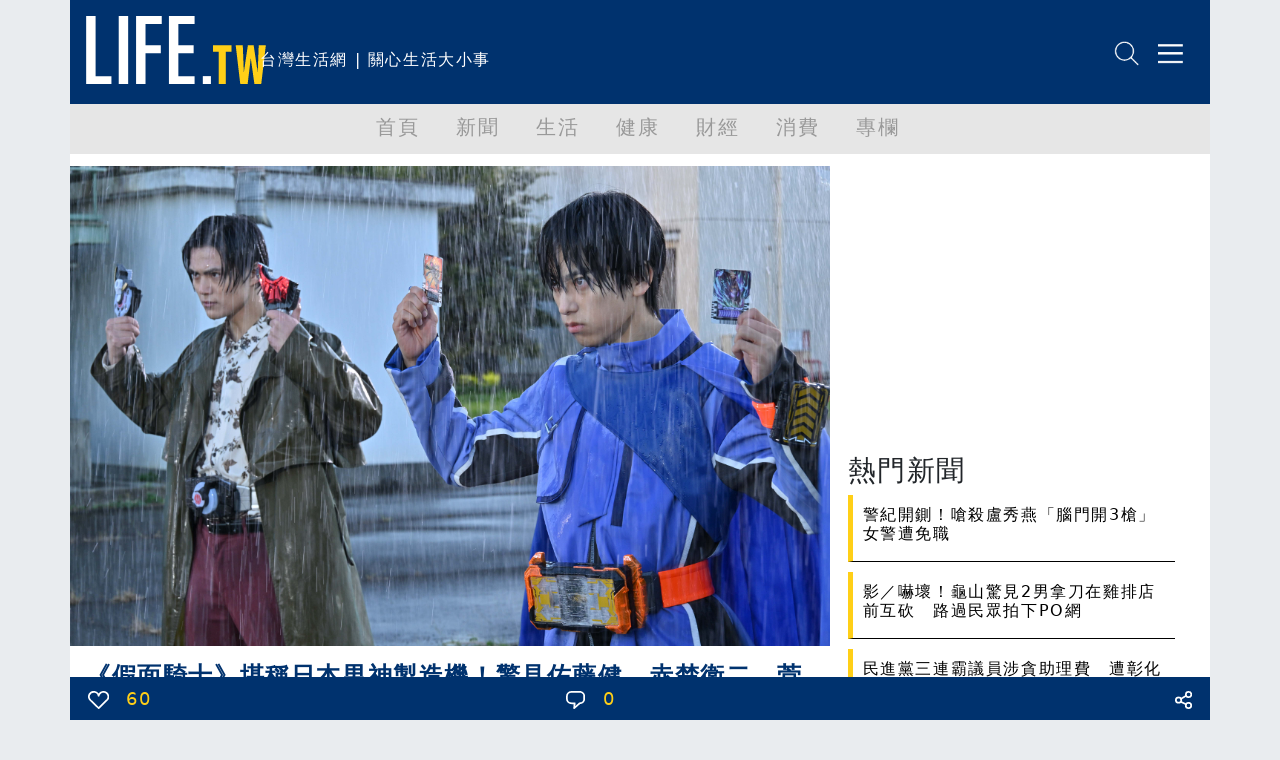

--- FILE ---
content_type: text/html; charset=utf-8
request_url: https://life.tw/?app=view&no=2325786
body_size: 20426
content:
<!DOCTYPE html>
<html lang="zh-Hant">
    <head>
        <meta charset="UTF-8">
        <meta http-equiv="X-UA-Compatible" content="IE=edge">
        <meta name="viewport" content="width=device-width, initial-scale=1.0">
        <meta name='dailymotion-domain-verification' content='dmxna7rrwzh55qq9p' />
                    <meta name="robots" content="index,follow,max-image-preview:large,max-snippet:-1,max-video-preview:-1">
                <script async src="https://securepubads.g.doubleclick.net/tag/js/gpt.js"></script>
                    <meta property="dable:item_id" content="2325786" >
                    <meta property="article:published_time" content="2024-04-17T16:27:59+08:00" >
                    <meta property="dable:author" content="華映娛樂" >
                    <meta property="article:section" content="娛樂動漫" >
                    <meta name="keywords" content="Life生活網，文章分享" >
                    <meta property="og:title" content="《假面騎士》堪稱日本男神製造機！驚見佐藤健、赤楚衛二、菅田將輝身影 | LIFE生活網" >
                    <meta name="description" content="日本最具代表性的特攝片《假面騎士系列》再推新作《假面騎士THEWINTERMOVIE-葛查多&nbsp;&amp;GEATS&nbsp;最強" >
                    <meta property="og:description" content="日本最具代表性的特攝片《假面騎士系列》再推新作《假面騎士THEWINTERMOVIE-葛查多&nbsp;&amp;GEATS&nbsp;最強" >
                    <meta property="og:url" content="https://life.tw/?app=view&no=2325786" >
                    <meta property="og:type" content="article" >
                    <meta property="og:image" content="https://static.life.tw/photo/origin/11GM00WBDYLU8840OG4KK.png" >
                    <meta property="og:image:width" content="1200" >
                    <meta property="og:image:height" content="630" >
                    <meta property="fb:app_id" content="549703276816054" >
                <title>《假面騎士》堪稱日本男神製造機！驚見佐藤健、赤楚衛二、菅田將輝身影</title>
        <link rel="icon" href="/static/images/icon.png" type="image/png" />
            <link rel="preconnect" href="https://cdn.jsdelivr.net">
            <link rel="preconnect" href="https://www.googletagmanager.com">
            <link rel="preconnect" href="https://www.google-analytics.com">
            <link rel="preconnect" href="https://pagead2.googlesyndication.com">
            <link rel="preconnect" href="https://securepubads.g.doubleclick.net">
            <link rel="preconnect" href="https://static.dable.io">
            <link rel="preconnect" href="https://api.popin.cc">
            <link rel="preconnect" href="https://vote.qoolquiz.com">
            <link rel="preconnect" href="https://static.life.tw">
                                    <link rel="preload" as="image" href="/static/images/logo/logo01.svg" type="image/svg+xml"/>
                                                <link rel="preload" as="image" href="/static/images/NetvigationBar/search.png"/>
                                    <link rel="preload" as="image" href="/static/images/NetvigationBar/member.png"/>
                                    <link rel="preload" as="image" href="//static.life.tw/photo/origin/11GM00WBDYLU8840OG4KK.png"/>
                                                                        <link rel="preload" as="style" href="//cdn.jsdelivr.net/npm/bootstrap@5.1.3/dist/css/bootstrap.min.css?v=202208121812"/>
                                <link rel="stylesheet" href="//cdn.jsdelivr.net/npm/bootstrap@5.1.3/dist/css/bootstrap.min.css?v=202208121812" media="all">
            <link rel="stylesheet" href="/static/fontawesome/css/font-awesome.min.css" media="all">
                        <style type="text/css">
        #header,.nav,body{letter-spacing:.1em}#main,#navmenu,.nav,body{padding:0}.h-157,.w-630{background-size:cover}.list-title,.mkld-title,.mnld-title{text-overflow:ellipsis}.card-search-images-auto-resize,.card-search-sm-images-auto-resize,.category-article-list img,.category-left-right-list img,.cyclePicture img{object-fit:cover;object-position:top}.article img,body{max-width:100%!important}body{font-family:Ubuntu,"Segoe UI",system-ui,-apple-system,sans-serif;margin:0;overflow-x:hidden}.bg-e9ecef{background-color:#e9ecef}.bg-d3ebed{background-color:#d3ebed}.bg-f2f2f2{background-color:#f2f2f2}.bg-ffcf17{background-color:#ffcf17}.text-ffcf17{color:#ffcf17}.text-00326e{color:#00326e}#header,.pop-menu{background-color:#00326e;color:#fff}.font-size-20{font-size:20px!important}.border-ffcf17{border-color:#ffcf17}#header{height:104px}#header #logo{height:68px}#header #intro{display:inline-block;height:68px}#netvigation{margin-top:40px;text-align:right;margin-right:2px}#netvigation img{width:25px;margin-left:10px}#navmenu{background-color:#e6e6e6;height:50px;margin:0}.nav{margin:0;font-size:20px;font-weight:500;flex-wrap:nowrap;overflow-x:auto}.comment-bottom,.list-title,.mkld-title,.mnld-title{overflow:hidden}.nav a{color:#999}.nav-item{min-width:5rem}.active{color:#00326e!important;border-bottom:5px solid #00326e}#main{margin:12px;min-height:calc(100vh - 150px)}.main-left{margin:0;padding:0 0 0 10px}.main-left h3{color:#00326e;font-size:30px;font-weight:900}.main-left img{width:30px;margin-top:-7px;margin-right:5px}.main-right{margin:0;padding:0 15px 0 0;text-align:right}.main-left h3 span{display:inline-block;margin-left:10px;font-size:18px;font-weight:500}.main-right h3{color:#00326e;font-size:16px;font-weight:700;margin-top:20px}.main-right h3 span{display:inline-block;margin-top:10px;margin-left:10px;font-size:14px;font-weight:500}#weather{border-bottom:5px solid #ffcf17;padding-bottom:8px;margin-left:-25px!important;margin-bottom:20px}.weather-left{margin:10px 0 0;padding:0}.weather-left .area-select{border:1px solid #00326e;color:#00326e;font-weight:500}.weather-right{text-align:right;margin:0;padding:10px 0 0}.weather-highest,.weather-lowest,.weather-rain{padding-left:5px}.weather-right img{width:30px}.card-hide{display:none}.cyclePicture img{width:114%;height:280px;margin-left:-25px!important}.w-630{min-width:540px;min-height:480px}.new-card-img-overlay{position:absolute;right:0;bottom:0;left:0;padding-top:1rem;padding-bottom:0;width:114%!important;margin-left:-25px!important;margin-bottom:-18px}.new-card-img-overlay-title-body{margin:0 auto;width:95%;background-color:#fff;color:#000;padding:5px;border-radius:5px}.main-left-parent{width:114%!important;margin-left:-30px!important}.no-border{border:0!important}.weather-temperature{color:#00326e;font-size:4em;font-weight:700}.weather-img{padding-top:40px;text-align:center}.weather-img img{width:70%}.weather-detial{font-weight:900;font-size:10px;color:#00326e}.weather-detial img{width:22%}.weather-lowest{display:inline-block}.main-news-list-header{color:#00326e;font-weight:700;padding-top:20px;padding-bottom:20px}.article-more-list-goto,.main-news-list-header h3{color:#00326e;font-size:16px;font-weight:700}.main-news-list{color:#000;font-size:16px;font-weight:500;width:110%;margin-left:-25px}.article-mnld-title,.mnld-title{width:99%;border-left:5px solid #ffcf17;border-bottom:1px solid #000;margin-bottom:10px;padding:10px}.main-news-list-detial{color:#000}.mkld-title{border:3px solid #ffcf17;padding:10px;margin-bottom:5px;white-space:nowrap;color:#00326e;font-size:16px;font-weight:700}.h6-font-weight{font-weight:700;margin:0;padding:0}.card-parent>.card{min-height:300px;border:0}.h-157{min-width:100%;min-height:320px}.articl-album,.article-more-list-album,.card-images-auto-resize{width:100%;height:280px;object-fit:cover;object-position:top}.card-search-images-auto-resize{width:100%;height:100px}.card-search-sm-images-auto-resize{width:100%;height:250px}.list-title{max-height:50px;font-size:20px}.text-red{color:red!important}.text-yellow{color:#fbb03b!important}.text-blue{color:#00326e!important}.life-declare-logo{padding-bottom:30px;color:#00326e;font-weight:700}.life-declare-logo img{width:170px}.life-declare-logo span{display:inline-block;padding-left:10px;height:50px;padding-top:60px}.life-declare-intro div{height:100px;padding:2%}.index-category-div h3,.life-declare-intro span{font-size:24px;font-weight:900}.life-declare{padding:80px}.index-category-div{padding-top:50px;padding-bottom:50px;text-align:center;color:#00326e;font-weight:500}.index-category-div h4{font-size:18px;font-weight:900}.fs-7,.fsw-14,.life-footer>p{font-size:14px}.border-right-00326e{border-right:1px solid #00326e}.icd-list{margin-left:4%;margin-right:4%}.category-left-right-list img{width:100%;height:750px}.category-article-list img{width:100%;height:200px}.life-footer{color:#fff}.life-footer img{width:100%}.life-footer>div{text-align:center;padding-bottom:20px}.bg-00326e{background-color:#00326e}.life-footer>p{margin:0;padding:0;text-align:center;font-weight:100}.comment-bottom-desktop{position:fixed;bottom:0;width:69%;left:15.5%}.comment-bottom-mobile{position:fixed;bottom:0;width:100%;left:0}.comment-function span{padding-left:5px;padding-right:5px}.comment-comment-svg,.comment-like-svg,.comment-share-svg{height:18px;padding-left:10px;padding-right:10px}.article a,.article a span,.article p a{color:#000!important;font-weight:initial;text-decoration:none}.article-title{font-size:24px;font-weight:700}.solo-function-list{width:112%!important;margin-left:-25px!important}@media (min-width:576px){.articl-album,.article-more-list-album,.cyclePicture img{width:100%;object-fit:cover;object-position:top}.articl-album{height:480px}.article-more-list-album{height:200px}#weather,.main-left-parent,.new-card-img-overlay,.solo-function-list{width:100%!important;margin-left:0!important}.cyclePicture img{height:480px;margin-left:0!important}#weather{margin-bottom:0}.main-news-list{width:100%;margin-left:0}}@media (min-width:768px){.articl-album,.article-more-list-album,.cyclePicture img{width:100%;object-fit:cover;object-position:top}.articl-album{height:480px}.article-more-list-album{height:200px}#weather,.main-left-parent,.new-card-img-overlay,.solo-function-list{width:100%!important;margin-left:0!important}.cyclePicture img{height:480px;margin-left:0!important}#weather{margin-bottom:20px}.main-news-list{width:100%;margin-left:0}}@media (min-width:992px){.articl-album,.article-more-list-album,.cyclePicture img{width:100%;object-fit:cover;object-position:top}.articl-album{height:480px}.article-more-list-album{height:200px}#weather,.main-left-parent,.new-card-img-overlay,.solo-function-list{width:100%!important;margin-left:0!important}.cyclePicture img{height:480px;margin-left:0!important}#weather{margin-bottom:20px}.main-news-list{width:100%;margin-left:0}}@media (min-width:1200px){.articl-album,.article-more-list-album,.cyclePicture img{width:100%;object-fit:cover;object-position:top}.articl-album{height:480px}.article-more-list-album{height:200px}#weather,.main-left-parent,.new-card-img-overlay,.solo-function-list{width:100%!important;margin-left:0!important}.cyclePicture img{height:480px;margin-left:0!important}#weather{margin-bottom:20px}.main-news-list{width:100%;margin-left:0}}@media (min-width:1400px){.articl-album,.article-more-list-album,.cyclePicture img{width:100%;object-fit:cover;object-position:top}.articl-album{height:480px}.article-more-list-album{height:200px}#weather,.main-left-parent,.new-card-img-overlay,.solo-function-list{width:100%!important;margin-left:0!important}.cyclePicture img{height:480px;margin-left:0!important}#weather{margin-bottom:20px}.main-news-list{width:100%;margin-left:0}}.article .col-md-3,.article img{width:100%!important}.article img{min-width:100%!important;border:1px solid silver}.solo-function{color:#00326e;font-size:26px;font-weight:900}.solo-function span{color:#00326e;font-size:18px;font-weight:900;padding-left:15px}.fsw-24{font-size:24px}.article figcaption{margin-top:10px;margin-bottom:20px;font-size:16px!important}.article .adsbygoogle{margin-top:20px;margin-bottom:20px}.embed-container,.embed-def-container{position:relative;padding-bottom:56.25%;height:0;overflow:hidden;max-width:100%}.embed-container embed,.embed-container iframe,.embed-container object{position:absolute;top:0;left:0;width:100%;height:100%}.embed-def-container embed,.embed-def-container iframe,.embed-def-container object{position:absolute;top:0;left:0;width:auto;height:100%}.embed-instagram-container embed,.embed-instagram-container iframe,.embed-instagram-container object{top:0;left:0;width:100%;min-height:1240px}        </style>
                    <!-- 防止 Google AdSense 用 !important 清除 min-height（必須用 ID selector）-->
        <style type="text/css">
        #adFrame1,
        #adFrame2,
        #adFrame3,
        #adFrame4 {
            min-height: 280px !important;
            max-height: none !important;
        }
        .divADFrame {
            min-height: 280px !important;
            max-height: none !important;
        }
        </style>
        <script>window.jsData=new function(f){eval("var data = arguments[0] || {};");var d=function(a){if(1>a.length)return"";var b="data",c;for(c=0;c<a.length;c++)b+="."+a[c];return b},e=function(a){var b=[],c;for(c=0;c<a.length;c++)b.push(a[c]);return b};this.exists=function(){if(1>arguments.length)return!1;eval("var returnValue = false;");var a=d(e(arguments));try{eval("if(typeof "+a+" != 'undefined'){returnValue = true;}")}catch(b){}return eval("(function() {return returnValue;});")()};this.get=function(){eval("var returnValue = null;");
                var a=eval("(function() {return returnValue;});"),b=e(arguments);if(!this.exists.apply(this,b))return a();b=d(b);eval("returnValue = "+b);return a()};this.getAll=function(){return f}}([]);</script>
        <script>
        (function(m){(function(e,l){var n=[],p=e.length+l.length+1,k=function(){--p;0==p&&n.forEach(function(c){c.call()})};window.jsReady=function(c){0==p?c.call():n.push(c)};document.addEventListener("DOMContentLoaded",function(){k()});0<e.length&&function(){var c=document.querySelector("head"),f=document.createDocumentFragment();e.forEach(function(d){var a=document.createElement("script");a.addEventListener("load",function(){k()});a.async=!0;a.src=d.src;d.attr.forEach(function(g){a.setAttribute(g.name,g.value)});f.appendChild(a)});
c.appendChild(f)}();if(0<l.length){var b=null,q=function(){var c=document.querySelector("head"),f=document.createDocumentFragment();l.forEach(function(d){var a=document.createElement("script");a.addEventListener("load",function(){k()});a.addEventListener("error",function(){k()});a.async=!0;a.src=d.src;d.attr.forEach(function(g){a.setAttribute(g.name,g.value)});if("function"==typeof d.onBefore)d.onBefore();f.appendChild(a)});c.appendChild(f)},h=function(){null!=b&&(b.removeEventListener("load",h),
b.removeEventListener("error",h));"function"==typeof window.requestAnimationFrame?window.requestAnimationFrame(function(){window.requestAnimationFrame(function(){q()})}):q()};document.addEventListener("DOMContentLoaded",function(){var r="requestIdleCallback"in window?requestIdleCallback:function(cb){requestAnimationFrame(function(){requestAnimationFrame(cb)})};window.addEventListener("load",function(){r(h)})})}})([{src:"https://cdn.jsdelivr.net/npm/vanilla-lazyload@17.7.0/dist/lazyload.min.js",attr:[]},{src:"/static/js/library.js?v="+
m,attr:[]},{src:"/static/js/public.js?v="+m,attr:[]}],[{src:"//ajax.googleapis.com/ajax/libs/jquery/3.6.0/jquery.min.js",attr:[]},{src:"https://cdn.jsdelivr.net/npm/bootstrap@5.1.3/dist/js/bootstrap.bundle.min.js",attr:[{name:"integrity",value:"sha384-ka7Sk0Gln4gmtz2MlQnikT1wXgYsOg+OMhuP+IlRH9sENBO0LRn5q+8nbTov4+1p"},{name:"crossorigin",value:"anonymous"}]}])})("202208121812");
        </script>
            <link rel="canonical" href="https://life.tw/?app=view&no=2325786">

<script type="application/ld+json">
{"@context":"https:\/\/schema.org","@type":"NewsArticle","mainEntityOfPage":{"@type":"WebPage","@id":"https:\/\/life.tw\/?app=view&no=2325786"},"headline":"\u300a\u5047\u9762\u9a0e\u58eb\u300b\u582a\u7a31\u65e5\u672c\u7537\u795e\u88fd\u9020\u6a5f\uff01\u9a5a\u898b\u4f50\u85e4\u5065\u3001\u8d64\u695a\u885b\u4e8c\u3001\u83c5\u7530\u5c07\u8f1d\u8eab\u5f71","url":"https:\/\/life.tw\/?app=view&no=2325786","thumbnailUrl":"\/\/static.life.tw\/photo\/origin\/11GM00WBDYLU8840OG4KK.png","articleSection":"\u5a1b\u6a02\u52d5\u6f2b","creator":["Life\u751f\u6d3b\u7db2"],"image":{"@type":"ImageObject","url":"\/\/static.life.tw\/photo\/origin\/11GM00WBDYLU8840OG4KK.png","width":1200,"height":630},"dateCreated":"2024-04-17T16:27:59+08:00","datePublished":"2024-04-17T16:27:59+08:00","dateModified":"2024-04-17T16:27:59+08:00","publisher":{"@type":"Organization","name":"Life\u751f\u6d3b\u7db2","url":"https:\/\/life.tw\/","logo":{"@type":"ImageObject","url":"https:\/\/life.tw\/static\/images\/cover\/default.png","width":600,"height":60}},"author":{"@type":"Person","name":"\u83ef\u6620\u5a1b\u6a02","url":"https:\/\/life.tw\/?app=author&no=80932"},"speakable":{"@type":"SpeakableSpecification","xpath":["\/html\/head\/meta[@property='og:title']\/@content","\/html\/head\/meta[@property='og:description']\/@content"]},"description":"\u65e5\u672c\u6700\u5177\u4ee3\u8868\u6027\u7684\u7279\u651d\u7247\u300a\u5047\u9762\u9a0e\u58eb\u7cfb\u5217\u300b\u518d\u63a8\u65b0\u4f5c\u300a\u5047\u9762\u9a0e\u58ebTHEWINTERMOVIE-\u845b\u67e5\u591a&nbsp;&amp;GEATS&nbsp;\u6700\u5f37"}</script>

    </head>
    <body class="bg-e9ecef">
        <div class="overflow-hidden container-sm container-xxl mx-auto m-0 p-0">
    <div class="bg-white m-0 p-0">
        <!-- 標題宣告 -->
        <header id="header">
            <div class="row p-0 m-0">
                <div class="col">
                    <div class="row">
                        <div class="col-xxl-3 col-xl-3 col-lg-4 col-md-4 col m-0 p-0 pt-3 ps-3"><a href="/" alt="Life生活網"><img src="/static/images/logo/logo01.svg" alt="Life生活網" id="logo" width="180" height="68"></a></div>
                        <div class="col m-0 p-0 pt-5 d-none d-xxl-block d-xl-block d-lg-block"><span id="intro">台灣生活網 | 關心生活大小事</span></div>
                    </div>
                </div>
                <div class="col-5 col-xxl-4 col-xl-4 col-lg-4 col-md-4 col-sm-5">
                    <div class="row" id="netvigation">
                        <div class="col">
                            <a class="btn m-0 p-0" data-bs-toggle="offcanvas" data-bs-target="#offcanvasRight" aria-controls="offcanvasRight"><img src="/static/images/NetvigationBar/search.png" alt="搜尋" width="25" height="25"></a>
                            <img class="d-none" src="/static/images/NetvigationBar/member.png" alt="會員" width="25" height="25">
                            <a class="btn m-0 p-0" data-bs-toggle="offcanvas" data-bs-target="#offcanvasRight" aria-controls="offcanvasRight"><img src="/static/images/NetvigationBar/menu.png" alt="選單" width="25" height="25"></a>
                        </div>
                    </div>
                </div>
            </div>
        </header>
        <!-- 標題宣告 -->
        <!-- 分類選單 -->
        <nav id="navmenu" class="overflow-hidden">
            <ul class="nav  justify-content-center">
            <li class="nav-item">
                <a class="nav-link" href="/">首頁</a>
            </li>
                            <li class="nav-item">
                    <a class="nav-link" data-group-id="1" href="/?app=category&act=parent&id=1">新聞</a>
                </li>
                            <li class="nav-item">
                    <a class="nav-link" data-group-id="2" href="/?app=category&act=parent&id=2">生活</a>
                </li>
                            <li class="nav-item">
                    <a class="nav-link" data-group-id="3" href="/?app=category&act=parent&id=3">健康</a>
                </li>
                            <li class="nav-item">
                    <a class="nav-link" data-group-id="4" href="/?app=category&act=parent&id=4">財經</a>
                </li>
                            <li class="nav-item">
                    <a class="nav-link" data-group-id="5" href="/?app=category&act=parent&id=5">消費</a>
                </li>
                            <li class="nav-item">
                    <a class="nav-link" data-group-id="6" href="/?app=category&act=parent&id=6">專欄</a>
                </li>
                        </ul>
        </nav>
        <!-- 分類選單 -->
        <!--分類點擊選單彈出-->
        <div class="pop-menu offcanvas offcanvas-end border-start border-warning border-5" tabindex="-1" id="offcanvasRight" aria-labelledby="offcanvasRightLabel">
            <div class="offcanvas-body">
                    <div class="col-12">
                        <div class="input-group mb-3">
                            <input id="headerSearchText" type="text" class="form-control" placeholder="請輸入關鍵字" aria-label="請輸入關鍵字" aria-describedby="button-addon2">
                            <button class="btn btn-warning" type="button" id="headerSearch">搜尋</button>
                        </div>
                    </div>
                    <div class="col-12 m-0 p-0 text-end">
                        <button type="button" class="btn-close btn-close-white" data-bs-dismiss="offcanvas" aria-label="Close"></button>
                    </div>
                                    <div class="col-11 m-0 p-0 mb-3 pb-2 ms-3 border-bottom" data-group-id="1"><a class="m-0 p-0 btn text-reset dropdown-toggle" href="/?app=category&act=parent&id=1">新聞</a> </div>
                                    <div class="col-11 m-0 p-0 mb-3 pb-2 ms-3 border-bottom" data-group-id="2"><a class="m-0 p-0 btn text-reset dropdown-toggle" href="/?app=category&act=parent&id=2">生活</a> </div>
                                    <div class="col-11 m-0 p-0 mb-3 pb-2 ms-3 border-bottom" data-group-id="3"><a class="m-0 p-0 btn text-reset dropdown-toggle" href="/?app=category&act=parent&id=3">健康</a> </div>
                                    <div class="col-11 m-0 p-0 mb-3 pb-2 ms-3 border-bottom" data-group-id="4"><a class="m-0 p-0 btn text-reset dropdown-toggle" href="/?app=category&act=parent&id=4">財經</a> </div>
                                    <div class="col-11 m-0 p-0 mb-3 pb-2 ms-3 border-bottom" data-group-id="5"><a class="m-0 p-0 btn text-reset dropdown-toggle" href="/?app=category&act=parent&id=5">消費</a> </div>
                                    <div class="col-11 m-0 p-0 mb-3 pb-2 ms-3 border-bottom" data-group-id="6"><a class="m-0 p-0 btn text-reset dropdown-toggle" href="/?app=category&act=parent&id=6">專欄</a> </div>
                                <div class="col-11 m-0 p-0 mb-3 pb-2 ms-3 border-bottom" ><a class="m-0 p-0 btn text-reset" href="/Index/partner">合作夥伴</a> </div>
                    <div class="col-11 m-0 p-0 mb-3 pb-2 ms-3">
                        <button type="button" class="btn btn-outline-light">登入</button>
                        <button type="button" class="btn btn-outline-light">註冊</button>
                    </div>
                </div>
        </div>
        <!--分類點擊選單彈出-->
        <!-- 首頁內容頁 -->
        <div id="main" style="min-height: calc(100vh - 150px);">
            <script async defer src="https://connect.facebook.net/en_US/sdk.js#xfbml=1&version=v3.2"></script>
<script async defer src="static/js/socket.io.js"></script>
<script>
    window.noad = 0;
    window.contentId = 2325786;
    window.vTitle = "《假面騎士》堪稱日本男神製造機！驚見佐藤健、赤楚衛二、菅田將輝身影";
    window.childCategoryId = 86;
    window.parentID = 2;
    window.authorId = 80932;
    window.forwardUserId = 0;
    //如果無首圖,改換成js抓圖
    let jsAutoGetCoverPhoto = true;
    let CoverPhoto = "//static.life.tw/photo/origin/11GM00WBDYLU8840OG4KK.png";
            jsAutoGetCoverPhoto = false;
    </script>
<style type="text/css">
.main-news-list-detial{cursor: pointer;}
.articleRightList, .articleLeftAd{margin-left: .6rem;}
#articleBottom{width: 100%;bottom: 0;left: 50%;height: 43px;position: fixed;overflow: hidden;display: block;z-index: 1000;}
.shareIcon{float: left;margin-right: 1.2rem;width: 50px;height: 50px;display: block;cursor: pointer;}
.shareIcon i {font-size: 4rem;}
.article figure { width: 100% !important;height: 100% !important; }
.divADFrame {
    margin-top: 40px;
    margin-bottom: 40px;
    width: 100%;
    min-height: 280px;
}
/*.shareIcon::before{font-family: 'FontAwesome';font-size: 2rem;background-repeat: no-repeat;}*/
/*#shareFacebook::before{color:#1B74E4;content:'\f082';}*/
/*#shareTwitter::before{color:rgb(29, 155, 240);content:'\f081';}*/
</style>
<div class="row">
    <!-- 文章左側 -->
    <div class="col-xxl-8 col-xl-8 col-md col-sm-12 p-xxl-2 p-0 p-sm-0">
        <!-- 封面圖片 -->
        <img class="articl-album" src="//static.life.tw/photo/origin/11GM00WBDYLU8840OG4KK.png" alt="《假面騎士》堪稱日本男神製造機！驚見佐藤健、赤楚衛二、菅田將輝身影" fetchpriority="high" decoding="async" loading="eager">
        <!-- 封面圖片 -->
        <!-- 標題 -->
        <div class="col"><h1 class="m-3 text-00326e article-title">《假面騎士》堪稱日本男神製造機！驚見佐藤健、赤楚衛二、菅田將輝身影</h1></div>
        <div class="row">
            <span class="col ms-3 mb-3 text-blue text-truncate">華映娛樂</span>
            <span class="col mb-3 text-blue text-truncate">2024-04-17 16:27</span>
        </div>
        <!-- 標題 -->
        <center class="col p-0 m-0" id="adFrame4"></center>
        <!-- 文章內容 -->
        <div class="col m-3 font-size-20 article" itemprop="articleBody">
                        <div>
  <p class="MsoNormal">
    日本最具代表性的特攝片《假面騎士系列》再推新作《假面騎士<span lang="EN-US">TH<wbr>E WINTER MOVIE -</span>葛查多<span lang="EN-US">&nbsp;& GEATS&nbsp;</span>最強克米<span lang="EN-US">GOTCHA</span>大作戰》，假面騎士葛查多與假面騎士<span lang=
    "EN-US">GEA<wbr>TS</span>將一同躍上大銀幕，參與由「<span lang="EN-US">X</span>巫師」舉辦的謎之遊戲，捕捉<span lang="EN-US">L<wbr>evel 10</span>的最強克米，除了熟悉的角色外，更有全新假面騎士華麗登場。
  </p>
  <p class="MsoNormal">
    由日本漫畫大師石之森章太郎所創作的特攝作品《假面騎士系列》，<wbr>從<span lang="EN-US">1971</span>年起製播電視劇版本，劇中，假面騎士為正義挺身而出，<wbr>對抗超級反派的戰鬥場面，不僅帥氣且充滿魄力，<wbr>播出後深受觀眾喜愛，在日本掀起一陣變身熱潮，<wbr>對之後的日本超級英雄和動作冒險作品產生巨大影響。
  </p>
  <p class="MsoNormal">
    <img class="lazy" width="100%" data-src="//static.life.tw/photo/origin/11GM00WBHDOQ0OOOC8O8K.png">
  </p>
  <p class="MsoNormal">
    <strong>▲ 《假面騎士系列》從<span lang="EN-US">1971</span>年起製播電視劇版本，假面騎士為正義挺身而出。（圖：華映娛樂）</strong>
  </p>
  <p class="MsoNormal">
    &nbsp;
  </p>
  <p class="MsoNormal">
    除了電視劇以外，《假面騎士系列》<wbr>也陸續衍生出電影及舞台劇作品，<wbr>成為不少新生代男演員走紅的跳板，像是日本當紅男星佐藤健、<wbr>吉澤亮、赤楚衛二等，都曾演出個此系列作品，有日本網站舉辦「<wbr>觀眾最愛歷代假面騎士男星票選」，結果由佐藤健勝出，<wbr>排名在佐藤健之後的則有吉澤亮、赤楚衛二、菅田將暉、福士蒼汰、<wbr>瀬戸康史、竹内涼真、高杉真宙、小田切讓、綾野剛等人，<wbr>一字排開全部都是現今日本演藝圈最具代表性的人氣男星。
  </p>
  <p class="MsoNormal">
    票選冠軍佐藤健在<span lang="EN-US">2007</span>年參與《假面騎士電王》<wbr>演出後開始受到矚目，陸續以《不良學園<span lang="EN-US">ROOKIES</span>》、《<wbr>神劍闖江湖》等作品站穩腳步，更以<span lang=
    "EN-US">netflix</span>影集《初戀》<wbr>讓事業更上層樓，成為無數少女心目中的男神。他表示《<wbr>假面騎士電王》是他演藝生涯的起點，<wbr>讓從零開始的他學會許多事情，他走紅後曾受邀回鍋客串演出電影《<wbr>假面騎士～平成世代<span lang=
    "EN-US">&nbsp;Forever</span>》，一度掀起話題，他去年赴香港受訪時表示《<wbr>假面騎士系列》在世界各地都受到喜愛，有機會的話，<wbr>他還想挑戰電王以外的假面騎士角色。
  </p>
  <p class="MsoNormal">
    《假面騎士系列》不僅捧紅日本帥哥，一度赴日發展的何潤東也曾在<span lang="EN-US"><wbr>2003</span>年時演出電影《假面騎士<span lang="EN-US">555&nbsp;</span>消失的天堂》，成為史上第一個華人假面騎士。去年正逢《假面騎士<span lang="EN-US"><wbr>555</span>》推出<span lang=
    "EN-US">20</span>週年，他也在<span lang="EN-US">FB</span>上<span lang="EN-US">Po</span>出多張拍攝假面騎士時的<wbr>劇照，並寫下「<span lang="EN-US">Henshin</span>！」（日文「變身」之意），<wbr>勾起不少網友的回憶。
  </p>
  <p class="MsoNormal">
    <img class="lazy" width="100%" data-src="//static.life.tw/photo/origin/11GM00WBA3NCOWOG4CC8K.png">
  </p>
  <p class="MsoNormal">
    <strong>▲ 本島純政。（圖：華映娛樂）</strong>
  </p>
  <p class="MsoNormal">
    &nbsp;
  </p>
  <p class="MsoNormal">
    《假面騎士系列》熱潮歷久不衰，<span lang="EN-US">5</span>月將在台上映的《假面騎士<span lang="EN-US">TH<wbr>E WINTER MOVIE -</span>葛查多<span lang="EN-US">&nbsp;& GEATS&nbsp;</span>最強克米<span lang=
    "EN-US">GOTCHA</span>大作戰》是特攝劇《假面騎士<span lang="EN-US">GOTCHAR<wbr>D</span>》和《假面騎士<span lang="EN-US">GEATS</span>》的聯動劇場版，由<span lang="EN-US">19</span>歳的小鮮肉本<wbr>島純政及<span lang=
    "EN-US">21</span>歳的簡秀吉主演，其中本島純政曾在戀愛實境秀《<wbr>今天喜歡上你了》中露臉，去年才正式跨足戲劇圈，《假面騎士<span lang="EN-US">GO<wbr>TCHARD</span>》則讓他打開知名度，<wbr>經紀公司最近還為他推出專屬寫真年曆。
  </p>
  <p class="MsoNormal">
    提起拍攝過程，他笑說：「我的演技經驗值幾乎為零，<wbr>剛開始的時候，完全不知道該如何融入角色，一度覺得很困惑，<wbr>後來終於慢慢抓到訣竅，觀眾的反應也明顯變好，<wbr>這點讓我感到很開心。」
  </p>
  <p class="MsoNormal">
    從小學<span lang="EN-US">3</span>年級就開始學吉他的本島說：「<wbr>師兄福山雅治是我的憧憬目標，<wbr>未來演戲的同時我也想展開音樂活動，舉辦個人演唱會是我的夢想，<wbr>要是能有機會主演黃金時段的偶像劇就更好了。」
  </p>
  <p class="MsoNormal">
    《假面騎士<span lang="EN-US">THE WINTER MOVIE -</span>葛查多<span lang="EN-US">&nbsp;& GEATS&nbsp;</span>最強克米<span lang=
    "EN-US">GOTCHA</span>大作戰》描述「假面騎士葛查多」<wbr>一之瀨寶太郎（本島純政&nbsp;飾）一行人在搜索人工生命體「克米」途中，意外遇上「假面騎士<span lang="EN-US">G<wbr>EATS</span>」浮世英壽（簡秀吉&nbsp;飾）等人並且被捲入對抗邪魔徒的戰鬥。怎料<span lang="EN-US">Level
    10</span>的最強克米「<span lang="EN-US">X</span>巫師」突然現身，不僅施以神秘魔法，更把<span lang="EN-US">3</span>位<wbr>假面騎士變成克米，以此要求眾人參加「最強克米捕捉遊戲」，<wbr>勝出方可解除魔法。兩隊人馬於是分成<span lang=
    "EN-US">4</span>組迎接挑戰，<wbr>擦出各式怪趣火花，假面騎士葛查多與假面騎士<span lang="EN-US">GEATS</span>最終能否<wbr>跨越多重難關，從遊戲中勝出？
  </p>《假面騎士<span lang="EN-US">THE WINTER MOVIE -</span>葛查多<span lang="EN-US">&nbsp;& GEATS&nbsp;</span>最強克米<span lang="EN-US">GOTCHA</span>大作戰》將於<span lang="EN-US">5</span>月<span lang=
  "EN-US">10</span>日上映。<span style="color: #0b5394; font-family: microsoft jhenghei, sans-serif; font-size: large;"><br></span>
</div>        </div>
        <div class="col m-0 p-0 pt-2 pb-2 mx-auto">
            <a href="https://news.google.com/publications/CAAqBwgKMKa0nwsws763Aw?hl=zh-TW&gl=TW&ceid=TW%3Azh-Hant" target="_blank"><img src="/static/images/googleNews.jpg" alt="在 Google 新聞上追蹤 Life 生活網" loading="lazy" style="width:100%;height:auto"></a>
        </div>
        <style>
            .remove-text-decoration {
                text-decoration: none;
            }
        </style>
        <div class="col m-0 p-0 mx-auto">
            <div class="fbIFrameShare"></div>
        </div>
        <div class="col">
            <div class="HotNewsVideo" id="HotNewsVideo"></div>
        </div>
        
        <div class="col m-0 p-0">
            <div id="_popIn_recommend_banner"></div>  
            <script type="text/javascript">
                (function() {
                    // 使用 IntersectionObserver 延遲載入 PopIn
                    var loadPopIn = function() {
                        var pa = document.createElement('script'); 
                        pa.type = 'text/javascript'; 
                        pa.charset = "utf-8"; 
                        pa.async = true;
                        pa.src = window.location.protocol + "//api.popin.cc/searchbox/life_tw.js";
                        var s = document.getElementsByTagName('script')[0]; 
                        s.parentNode.insertBefore(pa, s);
                    };
                    
                    var target = document.getElementById('_popIn_recommend_banner');
                    if (target) {
                        if ('IntersectionObserver' in window) {
                            var observer = new IntersectionObserver(function(entries) {
                                entries.forEach(function(entry) {
                                    if (entry.isIntersecting) {
                                        loadPopIn();
                                        observer.unobserve(entry.target);
                                    }
                                });
                            }, { rootMargin: '300px 0px' });
                            observer.observe(target);
                        } else {
                            // Fallback for browsers without IntersectionObserver
                            window.addEventListener('load', loadPopIn);
                        }
                    }
                })(); 
            </script>
        </div>
        <div class="col m-0 p-0">
            <div id="dablewidget_zlvm1eL7_3703rJgo" data-widget_id-pc="zlvm1eL7" data-widget_id-mo="3703rJgo">
                <!-- Dable widget 將在進入視窗時載入 -->
            </div>
        </div>
        <!-- vote.qoolquiz 投票嵌入 -->
        <center id="voteQoolquizEmbed"></center>
        <!-- vote.qoolquiz 留言 -->
        <center id="commentQoolquizEmbed" data-url="https://life.tw/?app=view&no=2325786" style="margin:5px 10px;"></center>
        <script>
        (function() {
            var loadVoteSDK = function() {
                (window.VQAPIReady = (window.VQAPIReady || [])).push(function(VQAPI) {
                    VQAPI.vote.render(document.getElementById('voteQoolquizEmbed'));
                    VQAPI.comment.render(document.getElementById('commentQoolquizEmbed'), '', {
                        displayStyle : 'yellow',
                        event : {
                            load : function(response) {
                                let commentCountElement = document.getElementById('commentCount');
                                if(commentCountElement !== null) {
                                    commentCountElement.innerHTML = response.info.count;
                                }
                            },
                            messageCreated : function(response) {
                                let commentCountElement = document.getElementById('commentCount');
                                if(commentCountElement !== null) {
                                    commentCountElement.innerHTML = response.info.count;
                                }
                            }
                        }
                    });
                });
                
                let s = document.createElement('script');
                s.src = '//vote.qoolquiz.com/Static/Sdk/vqapi.min.js?v=6';
                s.async = true;
                document.getElementsByTagName('head')[0].appendChild(s);
            };
            
            // 使用 IntersectionObserver 延遲載入
            var target = document.getElementById('voteQoolquizEmbed');
            if (target) {
                if ('IntersectionObserver' in window) {
                    var observer = new IntersectionObserver(function(entries) {
                        entries.forEach(function(entry) {
                            if (entry.isIntersecting) {
                                loadVoteSDK();
                                observer.unobserve(entry.target);
                            }
                        });
                    }, { rootMargin: '300px 0px' });
                    observer.observe(target);
                } else {
                    window.addEventListener('load', loadVoteSDK);
                }
            }
        })();
        </script>
        <!-- 文章內容 -->
        <!-- 文章關鍵字 -->
        <div class="col m-3 article-keywordlist">

        </div>
        <!-- 文章關鍵字 -->
        <!-- 黃色分隔線 -->
        <div class="col border-bottom border-4 border-warning ms-3 me-3">
        </div>
        <!-- 黃色分隔線 -->
        <!-- 相關文章 -->
        <!-- 相關文章 -->
        <div class="col m-0 p-0">
            <div id="dablewidget_wXQ26GAo_1XDgwGZl" data-widget_id-pc="wXQ26GAo" data-widget_id-mo="1XDgwGZl">
                <!-- Dable widget 將在進入視窗時載入 -->
            </div>
        </div>
        <!-- 熱門文章 -->
        <div class="col mt-3 ms-3 solo-function ">熱門文章</div>
        <div class="row m-2">
                                        <div class="col-12">
                <div class="card mb-3 solo-function-list">
                    <div class="row g-0">
                        <div class="col-md-4">
                                                    <img src="https://storage.ctinews.com/compression/files/default/cut-1766546083-VsRa8Jg.jpg" class="img-fluid rounded-start article-more-list-album lazy" alt="警紀開鍘！嗆殺盧秀燕「腦門開3槍」女警遭免職" loading="lazy">
                                                </div>
                        <div class="col-md-8">
                        <div class="card-body">
                            <h5 class="card-title" data-posttime="2025-12-24 11:41:33">警紀開鍘！嗆殺盧秀燕「腦門開3槍」女警遭免職</h5>
                            <p class="card-text"><small class="text-muted">中天新聞</small></p>
                            <a href="./?app=view&no=2909045" class="stretched-link"></a>
                        </div>
                        </div>
                    </div>
                </div>
            </div>
                                                    <div class="col-12">
                <div class="card mb-3 solo-function-list">
                    <div class="row g-0">
                        <div class="col-md-4">
                                                    <img src="//static.life.tw/photo/origin/11H4XL4SZL0G0048W0O04.png" class="img-fluid rounded-start article-more-list-album lazy" alt="直擊馬太鞍溪崩塌現場！《我們的島》深入上游揭開堰塞湖真相：不只是一場災難" loading="lazy">
                                                </div>
                        <div class="col-md-8">
                        <div class="card-body">
                            <h5 class="card-title" data-posttime="2026-01-05 12:02:28">直擊馬太鞍溪崩塌現場！《我們的島》深入上游揭開堰塞湖真相：不只是一場災難</h5>
                            <p class="card-text"><small class="text-muted">LIFE生活網記者-郭懿慧</small></p>
                            <a href="./?app=view&no=2917575" class="stretched-link"></a>
                        </div>
                        </div>
                    </div>
                </div>
            </div>
                                                    <div class="col-12">
                <div class="card mb-3 solo-function-list">
                    <div class="row g-0">
                        <div class="col-md-4">
                                                    <img src="https://storage.ctinews.com/compression/files/default/cut-1767785880-eW3M97H.png" class="img-fluid rounded-start article-more-list-album lazy" alt="曾寶儀哭了！赴西班牙回首演藝路　嘆內心掙扎「常覺得很累」" loading="lazy">
                                                </div>
                        <div class="col-md-8">
                        <div class="card-body">
                            <h5 class="card-title" data-posttime="2026-01-07 19:55:45">曾寶儀哭了！赴西班牙回首演藝路　嘆內心掙扎「常覺得很累」</h5>
                            <p class="card-text"><small class="text-muted">中天新聞</small></p>
                            <a href="./?app=view&no=2919874" class="stretched-link"></a>
                        </div>
                        </div>
                    </div>
                </div>
            </div>
                                                    <div class="col-12">
                <div class="card mb-3 solo-function-list">
                    <div class="row g-0">
                        <div class="col-md-4">
                                                    <img src="https://storage.ctinews.com/compression/files/default/cut-1767590637-ikAq0EE.jpg" class="img-fluid rounded-start article-more-list-album lazy" alt="民進黨三連霸議員涉貪助理費　遭彰化地檢聲押獲准" loading="lazy">
                                                </div>
                        <div class="col-md-8">
                        <div class="card-body">
                            <h5 class="card-title" data-posttime="2026-01-05 13:46:10">民進黨三連霸議員涉貪助理費　遭彰化地檢聲押獲准</h5>
                            <p class="card-text"><small class="text-muted">中天新聞</small></p>
                            <a href="./?app=view&no=2917721" class="stretched-link"></a>
                        </div>
                        </div>
                    </div>
                </div>
            </div>
                                                    <div class="col-12">
                <div class="card mb-3 solo-function-list">
                    <div class="row g-0">
                        <div class="col-md-4">
                                                    <img src="https://new-reporter.com/wp-content/uploads/2026/01/120811-420955306158746812614963842527389371149779309522.jpg" class="img-fluid rounded-start article-more-list-album lazy" alt="台中太平民宅火警延燒8戶！　1人送醫" loading="lazy">
                                                </div>
                        <div class="col-md-8">
                        <div class="card-body">
                            <h5 class="card-title" data-posttime="2026-01-05 23:53:00">台中太平民宅火警延燒8戶！　1人送醫</h5>
                            <p class="card-text"><small class="text-muted">記者爆料網</small></p>
                            <a href="./?app=view&no=2918225" class="stretched-link"></a>
                        </div>
                        </div>
                    </div>
                </div>
            </div>
                                                    <div class="col-12">
                <div class="card mb-3 solo-function-list">
                    <div class="row g-0">
                        <div class="col-md-4">
                                                    <img src="https://storage.ctinews.com/compression/files/default/cut-1767688450-lfhMk1M.jpg" class="img-fluid rounded-start article-more-list-album lazy" alt="走過就罰500！桃園景福宮前紅色鋪面惹議　多數民眾誤當人行道" loading="lazy">
                                                </div>
                        <div class="col-md-8">
                        <div class="card-body">
                            <h5 class="card-title" data-posttime="2026-01-06 17:06:12">走過就罰500！桃園景福宮前紅色鋪面惹議　多數民眾誤當人行道</h5>
                            <p class="card-text"><small class="text-muted">中天新聞</small></p>
                            <a href="./?app=view&no=2918808" class="stretched-link"></a>
                        </div>
                        </div>
                    </div>
                </div>
            </div>
                                                    <div class="col-12">
                <div class="card mb-3 solo-function-list">
                    <div class="row g-0">
                        <div class="col-md-4">
                                                    <img src="https://new-reporter.com/wp-content/uploads/2025/12/116050-262109794477511779205490657804482941254341555755318112895527099591.jpeg" class="img-fluid rounded-start article-more-list-album lazy" alt="快訊／高雄不動產公司「深夜竄火」！銀行招牌、住宅遭波及" loading="lazy">
                                                </div>
                        <div class="col-md-8">
                        <div class="card-body">
                            <h5 class="card-title" data-posttime="2025-12-26 00:51:00">快訊／高雄不動產公司「深夜竄火」！銀行招牌、住宅遭波及</h5>
                            <p class="card-text"><small class="text-muted">記者爆料網</small></p>
                            <a href="./?app=view&no=2910426" class="stretched-link"></a>
                        </div>
                        </div>
                    </div>
                </div>
            </div>
                                                    <div class="col-12">
                <div class="card mb-3 solo-function-list">
                    <div class="row g-0">
                        <div class="col-md-4">
                                                    <img src="https://cnews.com.tw/wp-content/uploads/2026/01/2026-01-05_14-22-33_443148.jpg" class="img-fluid rounded-start article-more-list-album lazy" alt="籲行政院如實編列軍人加薪預算　顏寬恒：總預算馬上就能付委" loading="lazy">
                                                </div>
                        <div class="col-md-8">
                        <div class="card-body">
                            <h5 class="card-title" data-posttime="2026-01-05 15:39:22">籲行政院如實編列軍人加薪預算　顏寬恒：總預算馬上就能付委</h5>
                            <p class="card-text"><small class="text-muted">匯流新聞網CNEWS</small></p>
                            <a href="./?app=view&no=2917792" class="stretched-link"></a>
                        </div>
                        </div>
                    </div>
                </div>
            </div>
                                                    <div class="col-12">
                <div class="card mb-3 solo-function-list">
                    <div class="row g-0">
                        <div class="col-md-4">
                                                    <img src="https://new-reporter.com/wp-content/uploads/2025/12/118755-096006663749502466740609428559142300318574855953567952949641354378.png" class="img-fluid rounded-start article-more-list-album lazy" alt="影／嚇壞！龜山驚見2男拿刀在雞排店前互砍　路過民眾拍下PO網" loading="lazy">
                                                </div>
                        <div class="col-md-8">
                        <div class="card-body">
                            <h5 class="card-title" data-posttime="2025-12-31 17:49:00">影／嚇壞！龜山驚見2男拿刀在雞排店前互砍　路過民眾拍下PO網</h5>
                            <p class="card-text"><small class="text-muted">記者爆料網</small></p>
                            <a href="./?app=view&no=2914948" class="stretched-link"></a>
                        </div>
                        </div>
                    </div>
                </div>
            </div>
                                <!-- <div class="col text-end article-more-list-goto">更多→</div> -->
        </div>
        <!-- 熱門文章 -->
        
    </div>
    <!-- 文章左側 -->
    <!-- 文章右側 -->
    <div class="col-xxl-4 col-xl-4 d-none d-xxl-block d-xl-block d-lg-none p-2">
        <!-- 內容頁右側 -->
        <center id="adFrame1" style="min-height:352px; width:336px;"></center>
        <div class="articleRightList">
            <div class="row">
                <div class="col">
                    <h3>熱門新聞</h3>
                </div>
                <div class="col"></div>
            </div>
            <div class="row main-news-list">
                                                                                                <div class="row main-news-list-detial" data-id="2909045">
                        <div class="article-mnld-title" data-posttime="2025-12-24 11:41:33">
                            <h6><a href="./?app=view&no=2909045" class="text-decoration-none text-black">警紀開鍘！嗆殺盧秀燕「腦門開3槍」女警遭免職</a></h6>
                        </div>
                    </div>
                                                                                                                    <div class="row main-news-list-detial" data-id="2914948">
                        <div class="article-mnld-title" data-posttime="2025-12-31 17:49:00">
                            <h6><a href="./?app=view&no=2914948" class="text-decoration-none text-black">影／嚇壞！龜山驚見2男拿刀在雞排店前互砍　路過民眾拍下PO網</a></h6>
                        </div>
                    </div>
                                                                                                                    <div class="row main-news-list-detial" data-id="2917721">
                        <div class="article-mnld-title" data-posttime="2026-01-05 13:46:10">
                            <h6><a href="./?app=view&no=2917721" class="text-decoration-none text-black">民進黨三連霸議員涉貪助理費　遭彰化地檢聲押獲准</a></h6>
                        </div>
                    </div>
                                                                                                                    <div class="row main-news-list-detial" data-id="2918225">
                        <div class="article-mnld-title" data-posttime="2026-01-05 23:53:00">
                            <h6><a href="./?app=view&no=2918225" class="text-decoration-none text-black">台中太平民宅火警延燒8戶！　1人送醫</a></h6>
                        </div>
                    </div>
                                                                                                                    <div class="row main-news-list-detial" data-id="2917792">
                        <div class="article-mnld-title" data-posttime="2026-01-05 15:39:22">
                            <h6><a href="./?app=view&no=2917792" class="text-decoration-none text-black">籲行政院如實編列軍人加薪預算　顏寬恒：總預算馬上就能付委</a></h6>
                        </div>
                    </div>
                                                                                                                    <div class="row main-news-list-detial" data-id="2919874">
                        <div class="article-mnld-title" data-posttime="2026-01-07 19:55:45">
                            <h6><a href="./?app=view&no=2919874" class="text-decoration-none text-black">曾寶儀哭了！赴西班牙回首演藝路　嘆內心掙扎「常覺得很累」</a></h6>
                        </div>
                    </div>
                                                                                                                    <div class="row main-news-list-detial" data-id="2910426">
                        <div class="article-mnld-title" data-posttime="2025-12-26 00:51:00">
                            <h6><a href="./?app=view&no=2910426" class="text-decoration-none text-black">快訊／高雄不動產公司「深夜竄火」！銀行招牌、住宅遭波及</a></h6>
                        </div>
                    </div>
                                                                                                                    <div class="row main-news-list-detial" data-id="2918808">
                        <div class="article-mnld-title" data-posttime="2026-01-06 17:06:12">
                            <h6><a href="./?app=view&no=2918808" class="text-decoration-none text-black">走過就罰500！桃園景福宮前紅色鋪面惹議　多數民眾誤當人行道</a></h6>
                        </div>
                    </div>
                                                                                                                    <div class="row main-news-list-detial" data-id="2917575">
                        <div class="article-mnld-title" data-posttime="2026-01-05 12:02:28">
                            <h6><a href="./?app=view&no=2917575" class="text-decoration-none text-black">直擊馬太鞍溪崩塌現場！《我們的島》深入上游揭開堰塞湖真相：不只是一場災難</a></h6>
                        </div>
                    </div>
                                                </div>
        </div>
        <center id="adFrame2" style="min-height:352px; width:336px;"></center>
        <div class="articleRightList">
            <div class="row">
                <div class="col">
                    <div id="dablewidget_3o5RQy67" data-widget_id="3o5RQy67">
                        <!-- Dable widget 將在進入視窗時載入 -->
                    </div>
                </div>
            </div>
            <div class="row main-news-list" id="searchArticleList"></div>
        </div>
        <center id="adFrame3" style="min-height:280px; width:336px;"></center>
    </div>
    <!-- 文章右側 -->
</div>

<div id="articleBottom">
    <div class="row bg-00326e p-2">
        <div class="col col-xxl-2" style="font-size: 18px;" id="addLike"><img src="/static/images/comment/like.svg" class="comment-like-svg" alt="讚">
            <span class="text-ffcf17">60</span>
        </div>
        <div class="col col-xxl-2" style="font-size: 18px;"><img src="/static/images/comment/comment.svg" class="comment-comment-svg" alt="留言">
            <span class="text-ffcf17" id="commentCount">0</span>
        </div>
        <div class="col-2 col-xxl-8 text-end" style="font-size: 18px;" id="shareButton" data-bs-toggle="offcanvas" data-bs-target="#offcanvasBottom" aria-controls="offcanvasBottom"><img src="/static/images/comment/share.svg" class="comment-share-svg" alt="分享">
            <span class="text-ffcf17"></span>
        </div>
    </div>
</div>

<div class="offcanvas offcanvas-bottom" tabindex="-1" id="offcanvasBottom" aria-labelledby="offcanvasBottomLabel">
    <div class="offcanvas-header">
        <h5 class="offcanvas-title" id="offcanvasBottomLabel">分享</h5>
        <button type="button" class="btn-close" data-bs-dismiss="offcanvas" aria-label="Close"></button>
    </div>
    <div class="offcanvas-body small">
        <div class="row">
            <a class="shareIcon" id="shareFacebook" target="_blank" href="https://www.facebook.com/sharer/sharer.php?u=https%3A%2F%2Flife.tw%2F%3Fapp%3Dview%26no%3D2325786">
                <i class="fa fa-facebook-square"></i>
            </a>
            <a class="shareIcon" id="shareTwitter" target="_blank" href="https://twitter.com/share?url=https%3A%2F%2Flife.tw%2F%3Fapp%3Dview%26no%3D2325786">
                <i class="fa fa-twitter-square"></i>
            </a>
        </div>
    </div>
</div>

<template name="searchArticles">
    <div class="row main-news-list-detial">
        <div class="mnld-title">
            <h6></h6>
        </div>
    </div>
</template>

<!-- 3min POP -->
<div class="modal fade" id="threeMinPOP" tabindex="-1" aria-labelledby="threeMinPOP" aria-hidden="true">
  <div class="modal-dialog modal-xl">
    <div class="modal-content pt-2 pb-4">
        <div class="modal-header">
            <h5 class="modal-title" id="exampleModalLabel">推薦給您</h5>
            <button type="button" class="btn-close" data-bs-dismiss="modal" aria-label="Close"></button>
        </div>
        <div class="modal-body">
            <div class="row">
                <div class="col-12 pop_banner_ad"></div>
            </div>
            <div class="row m-2">
                <div class="col-7 pop_recommend"></div>
                <div class="col pop_right_ad mx-auto text-center"></div>
            </div>
        </div>
    </div>
  </div>
</div>
<!-- 3min POP -->

<script>
(function(isMobile)
{
    let articleBottom = document.getElementById('articleBottom');
    let commentQoolquizEmbed = document.getElementById('commentQoolquizEmbed');
    let scrollFix = 0;
    if(isMobile)
    {
        articleBottom.style.left = 0;
        scrollFix = 50;
    }
    else
    {
        let resize = function()
        {
            let headerWidth = document.getElementById('header').offsetWidth;
            articleBottom.style.width = headerWidth + 'px';
            articleBottom.style.marginLeft = '-' + (headerWidth/2) + 'px';
        };
        window.addEventListener('resize', resize);
        resize();
    }
    document.body.style.paddingBottom = articleBottom.offsetHeight + 'px';
    document.getElementById('commentCount').parentElement.addEventListener('click', function()
    {
        window.scrollTo(0, commentQoolquizEmbed.offsetTop + scrollFix);
    });
    
})(false);
(function()
{
    if( jsAutoGetCoverPhoto == true )
    {
        let firstImg = document.querySelector('.article').querySelector('img');
        //let coverSrc = '/static/images/cover/default.svg';
        if(firstImg !== null)
        {
            document.querySelector('.articl-album').src = firstImg.src || firstImg.dataset.src;
            return;
        }
        document.querySelector('.articl-album').remove();
    }
})();

(function()
{
    document.querySelector('.article').querySelectorAll('img').forEach(function(element)
    {
        element.classList.add('lazy');
    });
    window.jsReady(function()
    {
        //fb貼文外掛
        var fbWidth = 1024;
        var fbHeight = 750;
        if( /Android|webOS|iPhone|iPad|iPod|BlackBerry|IEMobile|Opera Mini/i.test(navigator.userAgent) == true )
        {
            fbWidth = "100%";
            fbHeight = 750;
        }
        var fbShareIframe = "<iframe src=\"https://www.facebook.com/plugins/post.php?href=https%3A%2F%2Fwww.facebook.com%2Fsingle.tw%2Fposts%2Fpfbid0AdWBq3Znj7TaqzqNj9TiNnQ7FWYXFwVtjwAKGQn1bk2iiS4NjcY2kFvKfE5nzN8Ql&show_text=true&width="+fbWidth+"\" width=\""+fbWidth+"\" height=\""+fbHeight+"\" style=\"border:none;overflow:hidden\" scrolling=\"no\" frameborder=\"0\" allowfullscreen=\"true\" allow=\"autoplay; clipboard-write; encrypted-media; picture-in-picture; web-share\"></iframe>";
        // $(".fbIFrameShare").html(fbShareIframe);
        //影片關鍵字
        var contentText = $(".article").text();
        const regex = /殺警|林信吾|涂明誠|曹瑞傑/gm;
        if( regex.exec(contentText) != null )
        {
            loadVideo();
        }
        let _pop_ad_recommend = function(){
            //check device
            if( /Android|webOS|iPhone|iPad|iPod|BlackBerry|IEMobile|Opera Mini/i.test(navigator.userAgent) == false )
            {
                const myModal = new bootstrap.Modal('#threeMinPOP');
                myModal.show();
                const threeMinPOP = document.getElementById('threeMinPOP')
                threeMinPOP.addEventListener('shown.bs.modal', event => {
                    let script = document.createElement('script');
                    script.async = true;
                    script.crossorigin = 'anonymous';
                    script.src = 'https://pagead2.googlesyndication.com/pagead/js/adsbygoogle.js?client=ca-pub-4450095342289148';
                    
                    let insBanner = $("<ins>")
                    .attr({"data-ad-client" : "ca-pub-4450095342289148","data-ad-slot" : "5803758691","data-ad-format" : "auto","data-full-width-responsive" : "true"})
                    .addClass("adsbygoogle")
                    .css("display", "block");
                    $(".pop_banner_ad").html(script).append(insBanner);
                    (adsbygoogle = window.adsbygoogle || []).push({});

                    let insRight = $("<ins>")
                    .attr({"data-ad-client" : "ca-pub-4450095342289148","data-ad-slot" : "7691555435","data-ad-format" : "auto","data-full-width-responsive" : "true"})
                    .addClass("adsbygoogle")
                    .css("display", "block");
                    $(".pop_right_ad").html(script).append(insRight);
                    (adsbygoogle = window.adsbygoogle || []).push({});

                    let cloneNewsList = $(".main-news-list").clone();
                    $(".pop_recommend").html(cloneNewsList.html());
                });
            }
        };
        window.popupset = 0;
        window.adTimer=new (function()
        {
            var _this = this;
            var timer = null;
            var overTime = 60000*3;    	//3分鐘 1min=60000

            var callBack={
                onTimeout:function(){
                    //計時到達 overTime時執行
                    if( window.popupset == 0 )
                    {
                        window.popupset = 1;
                        _pop_ad_recommend();
                    }
                },
                onReset:function(){
                    //涉及重新計時執行
                    window.popupset = 0;
                }
            };

            var popADinit=function()
            {
                bindEvent();
                _this.resetTimer(_this);
            };
            var bindEvent=function()
            {
                $(document).mousedown(function()
                {
                    _this.resetTimer(this);
                }).mouseup(function()
                {
                    _this.resetTimer(this);
                }).keydown(function()
                {
                    _this.resetTimer(this);
                }).keyup(function()
                {
                    _this.resetTimer(this);
                });
                $(window).scroll(function()
                {
                    _this.resetTimer(this);
                });
            };
            this.resetTimer=function(eventDom)
            {
                var eventDom=eventDom || _this;
                if(timer!==null)
                {
                    clearTimeout(timer);
                }
                timer=setTimeout(function()
                {
                    if(typeof callBack.onTimeout=='function')
                    {
                        callBack.onTimeout.apply(eventDom,[]);
                    }
                },overTime);
                if(typeof callBack.onReset=='function')
                {
                    callBack.onReset.apply(eventDom,[]);
                }
            };
            popADinit();
        })();


        if(typeof window.lazyLoadInstance == 'undefined')
        {
            window.lazyLoadInstance = new LazyLoad({});
        }
        else
        {
            window.lazyLoadInstance.update();
        }

        
        var requestOptions = {
            method: 'GET',
            redirect: 'follow'
        };

        function loadVideo() {
            var ivWidth = "640";
            var ivHeight = "390";
            if( /Android|webOS|iPhone|iPad|iPod|BlackBerry|IEMobile|Opera Mini/i.test(navigator.userAgent) == true )
            {
                ivWidth = "336";
                ivHeight = "280";
            }
            (function loadYoutubeIFrameApiScript() {
                const tag = document.createElement("script");
                tag.src = "https://www.youtube.com/iframe_api";

                const firstScriptTag = document.getElementsByTagName("script")[0];
                firstScriptTag.parentNode.insertBefore(tag, firstScriptTag);

                tag.onload = setupPlayer;
            })();

            let player = null;

            function setupPlayer() {
                console.log(ivWidth);
                window.YT.ready(function() {
                player = new window.YT.Player("HotNewsVideo", {
                    videoId: "mhaeOZSYAMg",
                    width: ivWidth,
                    height: ivHeight,
                    events: {
                        onReady: onPlayerReady,
                        onStateChange: onPlayerStateChange
                    }
                });
                });
            }

            function onPlayerReady(event) {
                event.target.mute();        //播放時靜音
                event.target.playVideo();       //強制播放
                event.target.playVideo();
            }

            function onPlayerStateChange(event) {
                var videoStatuses = Object.entries(window.YT.PlayerState);
                console.log(videoStatuses.find(status => status[1] === event.data)[0]);
            }
        }
        
    });
})();
(function()
{
    var PercentageOfPageViewed = 0;
    var cUrl = window.location.href;
    var MyGaID = checkMyGaID();
    var websiteID = 2;          //life web id
    var userAgent = window.navigator.userAgent
    var vContentId = window.contentId;
    var vUid = 0;
    var vTitle = window.vTitle;
    var lockWS = false;
    window.onload = function() {
        // 添加簡單的錯誤處理，避免連線失敗影響頁面
        if (typeof io !== 'undefined') {
            try {
                var socket = io('wss://realtime.enews.tw');
                socket.emit('login', {"url" : cUrl, "uuid" : MyGaID, "websiteID" : websiteID, "userAgent" : userAgent, "ContentId" :　vContentId, "title" : vTitle, "vUid" : vUid});
            } catch(e) {
                console.warn('WebSocket connection failed:', e);
            }
        }
        // document.addEventListener("scroll", function (e) {
        //     return false;
        //     var documentHeight = getPageHeight();
        //     var windowHeight = window.innerHeight;
        //     var windowScrollTop = getBodyTop();
        //     var percentageScrolled = Math.round((windowScrollTop / (documentHeight - windowHeight)) * 100);
        //     //觀看百分比,四捨五入
        //     PercentageOfPageViewed = percentageScrolled;
        //     if( PercentageOfPageViewed > 5 && lockWS == false )
        //     {
        //         var socket = io('wss://realtime.enews.tw');
        //         lockWS = true;
        //         socket.emit('login', {"url" : cUrl, "uuid" : MyGaID, "websiteID" : websiteID, "userAgent" : userAgent, "ContentId" :　vContentId, "title" : vTitle, "vUid" : vUid});
        //     }
        // });
    };
})();
(function()
{
    let adsenseName = "ad_sense.js";
    if( window.parentID == 4 ) adsenseName = "ad_sense_parent_4.js";
    
    if( window.noad == 0 )
    {
        // 使用 requestIdleCallback 延遲載入廣告
        var loadAds = function() {
            let script = document.createElement('script');
            script.async = true;
            script.crossorigin = 'anonymous';
            script.src = './static/js/' + adsenseName;
            document.querySelector('head').appendChild(script);
        };
        
        // 等待頁面載入完成後，在瀏覽器空閒時載入廣告
        window.addEventListener('load', function() {
            if ('requestIdleCallback' in window) {
                requestIdleCallback(loadAds, { timeout: 2000 });
            } else {
                setTimeout(loadAds, 2000);
            }
        });
    }
    if( window.noad == 1 )
    {
        setTimeout(() => {
            const element = document.getElementsByClassName("google-auto-placed")[1];
            if (element) element.remove();
        }, 3000);
    }
})();
(function()
{
    document.querySelectorAll('.fixedCover').forEach(function(element)
    {
        let id = element.dataset.articleId;
        if(typeof window.fixedArticles[id] == 'undefined')
        {
            return;
        }
        let vDiv = document.createElement('div');
        vDiv.innerHTML = window.fixedArticles[id];
        let firstImg = vDiv.querySelector('img');
        if(firstImg === null)
        {
            let embed = document.createElement('embed');
            embed.src = '/static/images/cover/default.svg';
            embed.style.width = '100%';
            embed.style.height = '200px';
            element.replaceWith(embed);
            embed.parentElement.style.backgroundColor = '#00326e';
            return;
        }
        element.src = firstImg.src;
    });
})();
(function()
{
    document.querySelectorAll('.main-news-list-detial').forEach(function(element)
    {
        element.addEventListener('click', function()
        {
            window.open( '/?app=view&no=' + this.dataset.id, '_blank' );
        });
    });
})();
(function()
{
    var ignoreCoverPhoto = [84167];
    if( ignoreCoverPhoto.indexOf( window.authorId ) >= 0 )
    {
        const articlAlbum = document.getElementsByClassName('articl-album')[0];
        articlAlbum.style.display = 'none';
    }
})();
(function()
{
    var script = document.createElement('script');
    script.src = '//life.cx/notificationRegister.js';
    script.async = true;
    script.onload = function()
    {
        var userId = 0;
        var notification = new window.aamsNotification('life', userId);
    };
    document.getElementsByTagName('head')[0].appendChild(script);
})();
(function(domain, articleId, categoryId, authorId, forwardUserId)
{
    window._laq = window._laq || [];
    window._laq.push(['_setAuthorId', authorId]);
    window._laq.push(['_setAuthorWebSite', '13']);
    window._laq.push(['_setId', articleId]);
    window._laq.push(['_setWebSite', '4']);
    window._laq.push(['_setDomain', domain]);
    if(forwardUserId > 0)
    {
        window._laq.push(['_setForwardUser', forwardUserId]);
    }
    else
    {
        window._laq.push(['_setForwardUser', authorId]);
    }
    
    window._laq.push(['_setLabel',categoryId]);
    window._laq.push(['_setCallback_Count', {app: 'count', act: 'content', 'id': articleId, 'websiteId': '4', callback: function (data)
    {
        //console.log(data);
        // $('#click_count').html(data[window.contentNo]);
    }}]);
    (function(id)
    {
        if(document.getElementById(id))
        {
            return;
        }
        let script = document.createElement('script');
        script.id = id;
        script.async = true;
        script.src = "//analysis.life.com.tw/media/js/la.js";
        document.querySelector('head').appendChild(script);
    })('lifeAnalysis');
})("life.tw", window.contentId, window.childCategoryId, window.authorId, window.forwardUserId);
(function(content_id)
{
    let addLike = document.getElementById('addLike');
    let likeCount = addLike.querySelector('span');
    let storageKey = 'likedRecord';
    addLike.addEventListener('click', function()
    {   
        let record = JSON.parse(window.localStorage.getItem(storageKey) || '[]');
        if(record.indexOf(content_id) > -1)
        {
            return;
        }
        fetch('/?app=view&act=like', {
            method : 'POST',
            credentials: 'same-origin',
            headers : {'Content-type' : 'application/json'},
            body : JSON.stringify({content_id})
        }).then(function(response)
        {
            response.json().then(function(result)
            {
                if(result.status)
                {
                    likeCount.innerHTML = result.data;
                    addLike.querySelector('img').src = '/static/images/comment/like_full.png';
                    record.push(content_id);
                    if(record.length > 10000)
                    {
                        record.shift();
                    }
                    window.localStorage.setItem(storageKey, JSON.stringify(record));
                }
            }).catch(function(error)
            {
                console.warn('Json Parse Error', error);
            });
        }).catch(function(error)
        {
            console.warn('Fetch Error', error);
        });
    });
    (function()
    {
        let record = JSON.parse(window.localStorage.getItem(storageKey) || '[]');
        if(record.indexOf(content_id) > -1)
        {
            addLike.querySelector('img').src = '/static/images/comment/like_full.png';
        }
        fetch('/?app=view&act=getlike', {
            method : 'POST',
            credentials: 'same-origin',
            headers : {'Content-type' : 'application/json'},
            body : JSON.stringify({content_id})
        }).then(function(response)
        {
            response.json().then(function(result)
            {
                if(result.status)
                {
                    likeCount.innerHTML = result.data;
                }
            }).catch(function(error)
            {
                console.warn('Json Parse Error', error);
            });
        }).catch(function(error)
        {
            console.warn('Fetch Error', error);
        });
    })();
})(window.contentId);

//設定
function SetCookie(name,value)
{
    var Days = 30; //此 cookie 将被保存 1 天
    var exp = new Date();
    exp.setTime(exp.getTime() + Days*24*60*60*1000);
    document.cookie = name + "="+ escape (value) + ";expires=" + exp.toGMTString();
}
//讀取
function getCookie(name)
{
    var arr = document.cookie.match(new RegExp("(^| )"+name+"=([^;]*)(;|$)"));
    if(arr != null)
    return unescape(arr[2]);
    return null;
}
//檢查MyGaID
function checkMyGaID() {
var MyGaID = "";      //唯一碼
if( Boolean(localStorage.getItem("MyGaID")) )
{
    MyGaID = localStorage.getItem("MyGaID");
    return MyGaID;
}
else
{
    MyGaID = generateUUID();      //唯一碼
    localStorage.setItem( 'MyGaID', MyGaID );
    return MyGaID;
}
}
// 產生 v4 UUID
function generateUUID() {
return 'xxxxxxxxxxxx4xxxyxxxxxxxxxxxxxxx'.replace(/[xy]/g, function(c) {
    var r = Math.random() * 16 | 0,
        v = c === 'x' ? r : (r & 0x3 | 0x8);
    return v.toString(16);
});
}
//頁面高度
function getPageHeight()
{
var body = document.body, html = document.documentElement;
return Math.max( body.scrollHeight, body.offsetHeight, 
                    html.clientHeight, html.scrollHeight, html.offsetHeight )
}
function getBodyTop()
{
var bodyTop = 0;
if (typeof window.pageYOffset != "undefined") {
    bodyTop = window.pageYOffset;

} else if (typeof document.compatMode != "undefined"
            && document.compatMode != "BackCompat") {
    bodyTop = document.documentElement.scrollTop;

} else if (typeof document.body != "undefined") {
    bodyTop = document.body.scrollTop;
}

return bodyTop;
}

// Dable widgets 延遲載入優化
(function() {
    var dableLoaded = false;
    var dableWidgets = [
        { id: 'dablewidget_zlvm1eL7_3703rJgo', method: 'renderWidgetByWidth' },
        { id: 'dablewidget_wXQ26GAo_1XDgwGZl', method: 'renderWidgetByWidth' },
        { id: 'dablewidget_3o5RQy67', method: 'renderWidget' }
    ];
    
    var loadDable = function() {
        if (dableLoaded) return;
        dableLoaded = true;
        
        // 載入 Dable SDK
        var script = document.createElement('script');
        script.src = '//static.dable.io/dist/plugin.min.js';
        script.charset = 'utf-8';
        script.async = true;
        script.onload = function() {
            // 初始化 Dable
            window.dable = window.dable || function() {
                (window.dable.q = window.dable.q || []).push(arguments);
            };
            dable('setService', 'life.tw');
            dable('sendLogOnce');
            
            // 渲染所有 widgets
            dableWidgets.forEach(function(widget) {
                var element = document.getElementById(widget.id);
                if (element) {
                    if (widget.method === 'renderWidgetByWidth') {
                        dable('renderWidgetByWidth', widget.id);
                    } else {
                        dable('renderWidget', widget.id);
                    }
                }
            });
        };
        document.head.appendChild(script);
    };
    
    // 使用 IntersectionObserver 監測 widgets
    if ('IntersectionObserver' in window) {
        var observer = new IntersectionObserver(function(entries) {
            entries.forEach(function(entry) {
                if (entry.isIntersecting && !dableLoaded) {
                    loadDable();
                    observer.disconnect();
                }
            });
        }, { rootMargin: '500px 0px' });
        
        // 監測所有 Dable widgets
        dableWidgets.forEach(function(widget) {
            var element = document.getElementById(widget.id);
            if (element) {
                observer.observe(element);
            }
        });
    } else {
        // Fallback: 在頁面載入後 3 秒載入
        window.addEventListener('load', function() {
            setTimeout(loadDable, 3000);
        });
    }
})();

</script>
        </div>
        <!-- 首頁內容頁 -->
        <footer class="pt-4 pb-4 ps-1 pe-1 life-footer bg-00326e">
            <div class="col-xxl-3 col-xl-3 col-md-3 col-sm-6 col-6 mx-auto"><img src="/static/images/logo/logo01.svg" alt="Life生活網" width="238" height="90"></div>
            <p>LIFE 生活網 copyright© 2026 ALL ACCESS HOLDING GROUP LTD., All rights reserved.</p>
            <p>LIFE生活網版權所有，非經授權，不許轉載本網站內容</p>
            <p>媒體合作、廣告洽談、文章意見反映，歡迎來信我們客服聯繫，我們將盡快為您服務：<a class="text-decoration-none" href="mailto:service@life.com.tw">service@life.com.tw</a></p>
            <nav class="footer-links mt-3">
                <a class="text-white text-decoration-none me-3" href="/?app=about">關於我們</a>
                <a class="text-white text-decoration-none me-3" href="/?app=privacy">隱私權政策</a>
                <a class="text-white text-decoration-none me-3" href="/?app=contact">聯絡我們</a>
                <a class="text-white text-decoration-none" href="/?app=terms">服務條款</a>
            </nav>
        </footer>
    </div>
</div>
<div id="compass-fit-uaid"></div>
<script>
(function()
{
    let textElement = document.getElementById('headerSearchText');
    document.getElementById('headerSearch').addEventListener('click', function()
    {
        if(textElement.value == '')
        {
            return;
        }
        location.href = '/?app=search&keyword=' + encodeURIComponent(textElement.value);
    });
})();
</script>
        <script>
        // 延遲載入 GA 和廣告 - 等待頁面穩定後再載入
        (function() {
            var loadGA = function() {
                // 載入 Google Analytics
                var gaScript = document.createElement('script');
                gaScript.async = true;
                gaScript.src = 'https://www.googletagmanager.com/gtag/js?id=G-89E0E6B1GW';
                gaScript.onload = function() {
                    window.dataLayer = window.dataLayer || [];
                    function gtag(){dataLayer.push(arguments);}
                    gtag('js', new Date());
                    gtag('config', 'G-89E0E6B1GW');
                };
                document.head.appendChild(gaScript);
                
                // 延遲載入 Google Ads
                setTimeout(function() {
                    var adsScript = document.createElement('script');
                    adsScript.async = true;
                    adsScript.crossOrigin = 'anonymous';
                    adsScript.src = 'https://pagead2.googlesyndication.com/pagead/js/adsbygoogle.js?client=ca-pub-5677318061671730';
                    document.head.appendChild(adsScript);
                }, 2000);
            };
            
            // 使用 requestIdleCallback 或延遲 2 秒載入
            if ('requestIdleCallback' in window) {
                requestIdleCallback(loadGA, { timeout: 3000 });
            } else {
                setTimeout(loadGA, 2000);
            }
        })();
        </script>
    <script defer src="https://static.cloudflareinsights.com/beacon.min.js/vcd15cbe7772f49c399c6a5babf22c1241717689176015" integrity="sha512-ZpsOmlRQV6y907TI0dKBHq9Md29nnaEIPlkf84rnaERnq6zvWvPUqr2ft8M1aS28oN72PdrCzSjY4U6VaAw1EQ==" data-cf-beacon='{"version":"2024.11.0","token":"52d60807748c409f839779b413701b4a","server_timing":{"name":{"cfCacheStatus":true,"cfEdge":true,"cfExtPri":true,"cfL4":true,"cfOrigin":true,"cfSpeedBrain":true},"location_startswith":null}}' crossorigin="anonymous"></script>
</body>
</html>

--- FILE ---
content_type: text/html; charset=utf-8
request_url: https://www.google.com/recaptcha/api2/aframe
body_size: 267
content:
<!DOCTYPE HTML><html><head><meta http-equiv="content-type" content="text/html; charset=UTF-8"></head><body><script nonce="Ay_zsQv_6c0uhhQM-_Px3Q">/** Anti-fraud and anti-abuse applications only. See google.com/recaptcha */ try{var clients={'sodar':'https://pagead2.googlesyndication.com/pagead/sodar?'};window.addEventListener("message",function(a){try{if(a.source===window.parent){var b=JSON.parse(a.data);var c=clients[b['id']];if(c){var d=document.createElement('img');d.src=c+b['params']+'&rc='+(localStorage.getItem("rc::a")?sessionStorage.getItem("rc::b"):"");window.document.body.appendChild(d);sessionStorage.setItem("rc::e",parseInt(sessionStorage.getItem("rc::e")||0)+1);localStorage.setItem("rc::h",'1769165376121');}}}catch(b){}});window.parent.postMessage("_grecaptcha_ready", "*");}catch(b){}</script></body></html>

--- FILE ---
content_type: application/javascript
request_url: https://analysis.life.com.tw/?_setAuthorId=80932&_setAuthorWebSite=13&_setId=2325786&_setWebSite=4&_setDomain=life.tw&_setForwardUser=80932&_setLabel=86&referrer=&href=https%3A%2F%2Flife.tw%2F%3Fapp%3Dview%26no%3D2325786&identifier=&callback=window.__jsonpcb17691653717378370850555707723
body_size: -240
content:
window.__jsonpcb17691653717378370850555707723({"uniqid":"697352397d78b"});

--- FILE ---
content_type: application/x-javascript
request_url: https://analysis.life.com.tw/media/js/la.js
body_size: 866
content:
new function(){var bb={};var qj=null;var aq="__la_fu";var ho="__la_id_";var yy="__la_identifier";var pi="__la_forward";var fv="";var yk="_setCallback";var qt="_setDomain";var pw="_setForwardUser";var rp="app";var gj="act";var ct="callback";var qb="_setId";var ru="_setWebSite";var ch="_setAuthorId";var dn="_setAuthorWebSite";var bg=900;var dk=1800;var ub=86400*180;var ik=15E3;var mp=false;var fj=function(){if(window._laq!==null&&window._laq.length>0)for(var i=0;i<window._laq.length;i++)if(window._laq[i].length==
2)bb[window._laq[i][0]]=window._laq[i][1];mp=jw(pi)===false?false:jw(pi);if(bb[qt]!=null)if(document.referrer.search(bb[qt])==-1&&document.referrer!=""){mp=true;nr(pi,true);nr(aq,bb[pw])}else{if(mp===false)nr(aq,bb[pw])}else nr(aq,bb[pw]);if(jw(yy)!==false)fv=jw(yy);qj=bb["_setAnalysis"]||location.protocol+"//analysis.life.com.tw";bx()};var bx=function(){if(bb[qb]!=null){var et=jw(ho+bb[qb]);if(et===false)et=0;var vy=new Date;if(et<vy.getTime()-bg*1E3){bb["referrer"]=document["referrer"];bb["href"]=
location["href"];bb["identifier"]=fv;var hb={};for(var k in bb)if(k.search(yk)==-1)hb[k]=bb[k];setTimeout(function(){no(qj,hb,function(hb){nr(ho+bb[qb],vy.getTime());nr(yy,hb.uniqid,ub);fv=hb.uniqid})},ik)}}for(var k in bb)if(k.search(yk)!=-1){var hm=bb[k];if(hm[rp]!=null&&hm[gj]!=null&&hm[ct]!=null){var uy={};for(var k2 in hm)if(k2.search(ct)==-1)uy[k2]=hm[k2];no(qj,hm,hm[ct])}}};var no=function(sr,xx,ea){var sr=sr||false;var xx=xx||{};var ea=ea||function(){};var dh=document.getElementsByTagName("head");
var mz=document.createElement("script");var kw="__jsonpcb"+(new Date).getTime()+qp();var fj=function(){xx.callback="window."+kw;var nr=new Array;for(var k in xx)nr.push(encodeURIComponent(k)+"="+encodeURIComponent(xx[k]));var hr=sr+"?"+nr.join("&");window[kw]=function(){ea.apply(this,arguments)};mz.src=hr;dh[0].appendChild(mz)};fj()};var qp=function(){var jm=Math.random().toString().split(".");return jm[1]};var nr=function(key,rh,dj,sr,path){if(key==null||rh==null)return;var sr=sr||bb[qt]||null;var dj=
dj||dk;var us=key+"="+encodeURIComponent(rh)+";";if(dj!=null){var zm=new Date;zm.setTime(zm.getTime()+dj*1E3);us+="expires="+zm.toUTCString()+";"}if(sr!=null)us+="sr="+sr+";";if(path!=null)us+="path="+path+";";document.cookie=us};var jw=function(key){var mo={};var yr=document.cookie.split("; ");for(var i=0;i<yr.length;i++){var xm=yr[i].split("=");var rh="";for(var j=1;j<xm.length;j++){if(j>1)rh+="=";rh+=xm[j]}mo[xm[0]]=rh}return mo[key]==null?false:mo[key]};fj()};

--- FILE ---
content_type: application/javascript
request_url: https://analysis.life.com.tw/?app=count&act=content&id=2325786&websiteId=4&callback=window.__jsonpcb176916535673726406740022531294
body_size: -312
content:
window.__jsonpcb176916535673726406740022531294({"2325786":"134"});